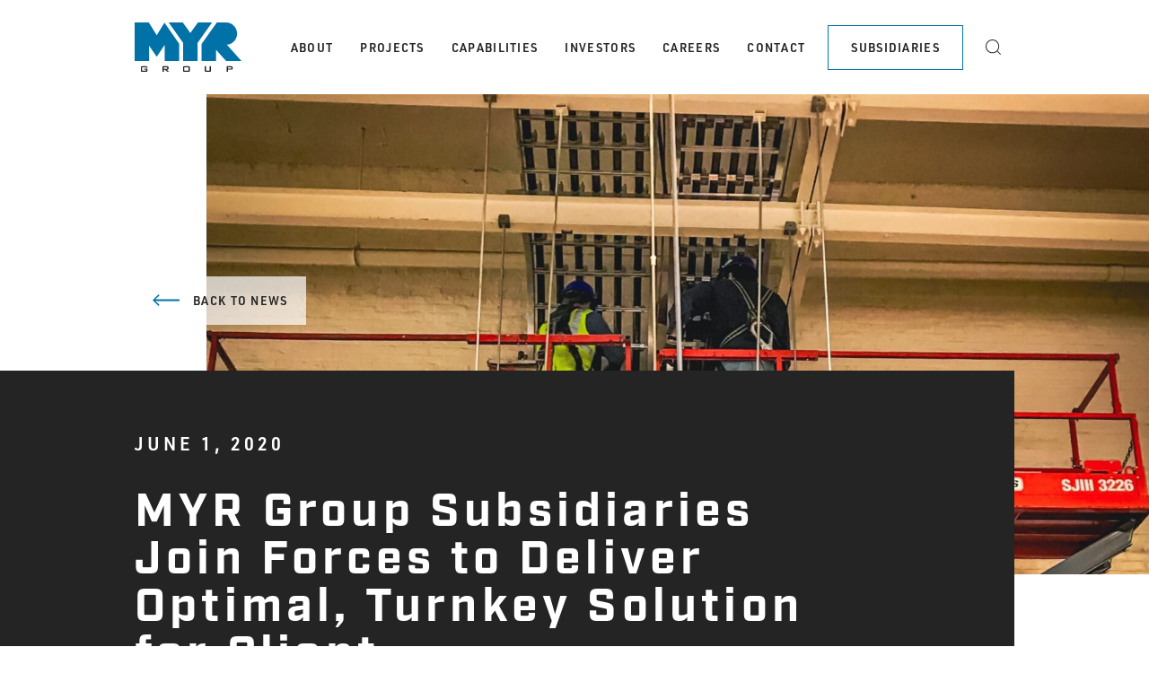

--- FILE ---
content_type: text/html; charset=UTF-8
request_url: https://myrgroup.com/news/myr-group-subsidiaries-join-forces-to-deliver-optimal-turnkey-solution-for-client/
body_size: 46575
content:

<!DOCTYPE html>
<html class="nojs" lang="en_US">
<head>

<script>document.documentElement.className = "js"; </script>

<meta charset="utf-8">
<meta http-equiv="x-ua-compatible" content="ie=edge">
<meta name="viewport" content="width=device-width, initial-scale=1.0">
<meta name="theme-color" content="#1F3050">

<meta name='robots' content='index, follow, max-image-preview:large, max-snippet:-1, max-video-preview:-1' />
	<style>img:is([sizes="auto" i], [sizes^="auto," i]) { contain-intrinsic-size: 3000px 1500px }</style>
	
	<!-- This site is optimized with the Yoast SEO plugin v26.7 - https://yoast.com/wordpress/plugins/seo/ -->
	<title>MYR Group Subsidiaries Join Forces to Deliver Optimal, Turnkey Solution for Client / MYR Group</title>
	<link rel="canonical" href="https://myrgroup.com/news/myr-group-subsidiaries-join-forces-to-deliver-optimal-turnkey-solution-for-client/" />
	<meta property="og:locale" content="en_US" />
	<meta property="og:type" content="article" />
	<meta property="og:title" content="MYR Group Subsidiaries Join Forces to Deliver Optimal, Turnkey Solution for Client / MYR Group" />
	<meta property="og:description" content="E.S. BOULOS AND HARLAN ELECTRIC COMPLETE ANOTHER SUCCESSFUL COLLABORATION IN THE NORTHEAST: FIRSTLIGHT POWER’S CABOT STATION ELECTRIC GENERATING PLANT Two MYR Group, Inc. (MYR Group) subsidiaries, E.S. Boulos Company (E.S. Boulos) and Harlan Electric Company (Harlan Electric), combined their forces to complete upgrades to the Cabot Station Electric Generating Plant in Montague, Mass. The project [&hellip;]" />
	<meta property="og:url" content="https://myrgroup.com/news/myr-group-subsidiaries-join-forces-to-deliver-optimal-turnkey-solution-for-client/" />
	<meta property="og:site_name" content="MYR Group" />
	<meta property="article:publisher" content="http://facebook.com/myrgroupinc" />
	<meta property="article:published_time" content="2020-06-01T19:00:49+00:00" />
	<meta property="article:modified_time" content="2024-10-11T22:24:10+00:00" />
	<meta property="og:image" content="https://myrgroup.com/wp-content/uploads/2020/06/MYR-Group-Subsidiaries-E.S.-Boulos-and-Harlan-Electric-Combine-Forces-to-Deliver-Optimal-Turnkey-Solution-for-Client-2-2CROP.jpg" />
	<meta property="og:image:width" content="1898" />
	<meta property="og:image:height" content="1447" />
	<meta property="og:image:type" content="image/jpeg" />
	<meta name="author" content="MYR Group" />
	<meta name="twitter:card" content="summary_large_image" />
	<meta name="twitter:creator" content="@myrgroupinc" />
	<meta name="twitter:site" content="@myrgroupinc" />
	<meta name="twitter:label1" content="Written by" />
	<meta name="twitter:data1" content="MYR Group" />
	<meta name="twitter:label2" content="Est. reading time" />
	<meta name="twitter:data2" content="3 minutes" />
	<script type="application/ld+json" class="yoast-schema-graph">{"@context":"https://schema.org","@graph":[{"@type":"Article","@id":"https://myrgroup.com/news/myr-group-subsidiaries-join-forces-to-deliver-optimal-turnkey-solution-for-client/#article","isPartOf":{"@id":"https://myrgroup.com/news/myr-group-subsidiaries-join-forces-to-deliver-optimal-turnkey-solution-for-client/"},"author":{"name":"MYR Group","@id":"https://myrgroup.com/#/schema/person/ad5f9f4f88610266a75b6aabf8eec75b"},"headline":"MYR Group Subsidiaries Join Forces to Deliver Optimal, Turnkey Solution for Client","datePublished":"2020-06-01T19:00:49+00:00","dateModified":"2024-10-11T22:24:10+00:00","mainEntityOfPage":{"@id":"https://myrgroup.com/news/myr-group-subsidiaries-join-forces-to-deliver-optimal-turnkey-solution-for-client/"},"wordCount":420,"publisher":{"@id":"https://myrgroup.com/#organization"},"image":{"@id":"https://myrgroup.com/news/myr-group-subsidiaries-join-forces-to-deliver-optimal-turnkey-solution-for-client/#primaryimage"},"thumbnailUrl":"https://myrgroup.com/wp-content/uploads/2020/06/MYR-Group-Subsidiaries-E.S.-Boulos-and-Harlan-Electric-Combine-Forces-to-Deliver-Optimal-Turnkey-Solution-for-Client-2-2CROP.jpg","articleSection":["All News Stories","Our Company","Projects"],"inLanguage":"en-US"},{"@type":"WebPage","@id":"https://myrgroup.com/news/myr-group-subsidiaries-join-forces-to-deliver-optimal-turnkey-solution-for-client/","url":"https://myrgroup.com/news/myr-group-subsidiaries-join-forces-to-deliver-optimal-turnkey-solution-for-client/","name":"MYR Group Subsidiaries Join Forces to Deliver Optimal, Turnkey Solution for Client / MYR Group","isPartOf":{"@id":"https://myrgroup.com/#website"},"primaryImageOfPage":{"@id":"https://myrgroup.com/news/myr-group-subsidiaries-join-forces-to-deliver-optimal-turnkey-solution-for-client/#primaryimage"},"image":{"@id":"https://myrgroup.com/news/myr-group-subsidiaries-join-forces-to-deliver-optimal-turnkey-solution-for-client/#primaryimage"},"thumbnailUrl":"https://myrgroup.com/wp-content/uploads/2020/06/MYR-Group-Subsidiaries-E.S.-Boulos-and-Harlan-Electric-Combine-Forces-to-Deliver-Optimal-Turnkey-Solution-for-Client-2-2CROP.jpg","datePublished":"2020-06-01T19:00:49+00:00","dateModified":"2024-10-11T22:24:10+00:00","breadcrumb":{"@id":"https://myrgroup.com/news/myr-group-subsidiaries-join-forces-to-deliver-optimal-turnkey-solution-for-client/#breadcrumb"},"inLanguage":"en-US","potentialAction":[{"@type":"ReadAction","target":["https://myrgroup.com/news/myr-group-subsidiaries-join-forces-to-deliver-optimal-turnkey-solution-for-client/"]}]},{"@type":"ImageObject","inLanguage":"en-US","@id":"https://myrgroup.com/news/myr-group-subsidiaries-join-forces-to-deliver-optimal-turnkey-solution-for-client/#primaryimage","url":"https://myrgroup.com/wp-content/uploads/2020/06/MYR-Group-Subsidiaries-E.S.-Boulos-and-Harlan-Electric-Combine-Forces-to-Deliver-Optimal-Turnkey-Solution-for-Client-2-2CROP.jpg","contentUrl":"https://myrgroup.com/wp-content/uploads/2020/06/MYR-Group-Subsidiaries-E.S.-Boulos-and-Harlan-Electric-Combine-Forces-to-Deliver-Optimal-Turnkey-Solution-for-Client-2-2CROP.jpg","width":1898,"height":1447,"caption":"Two workers using skyjacks to reach ceiling pipes"},{"@type":"BreadcrumbList","@id":"https://myrgroup.com/news/myr-group-subsidiaries-join-forces-to-deliver-optimal-turnkey-solution-for-client/#breadcrumb","itemListElement":[{"@type":"ListItem","position":1,"name":"Home","item":"https://myrgroup.com/"},{"@type":"ListItem","position":2,"name":"MYR Group Subsidiaries Join Forces to Deliver Optimal, Turnkey Solution for Client"}]},{"@type":"WebSite","@id":"https://myrgroup.com/#website","url":"https://myrgroup.com/","name":"MYR Group","description":"","publisher":{"@id":"https://myrgroup.com/#organization"},"potentialAction":[{"@type":"SearchAction","target":{"@type":"EntryPoint","urlTemplate":"https://myrgroup.com/?s={search_term_string}"},"query-input":{"@type":"PropertyValueSpecification","valueRequired":true,"valueName":"search_term_string"}}],"inLanguage":"en-US"},{"@type":"Organization","@id":"https://myrgroup.com/#organization","name":"MYR Group Inc.","url":"https://myrgroup.com/","logo":{"@type":"ImageObject","inLanguage":"en-US","@id":"https://myrgroup.com/#/schema/logo/image/","url":"https://sturgeonelectric.com/wp-content/uploads/2022/01/Sturgeon-782x782-01.jpg","contentUrl":"https://sturgeonelectric.com/wp-content/uploads/2022/01/Sturgeon-782x782-01.jpg","width":782,"height":782,"caption":"MYR Group Inc."},"image":{"@id":"https://myrgroup.com/#/schema/logo/image/"},"sameAs":["http://facebook.com/myrgroupinc","https://x.com/myrgroupinc","https://instagram.com/myrgroupinc","http://www.linkedin.com/company/myr-group","http://www.youtube.com/myrgroupvideo","https://en.wikipedia.org/wiki/MYR_Group_Inc."]},{"@type":"Person","@id":"https://myrgroup.com/#/schema/person/ad5f9f4f88610266a75b6aabf8eec75b","name":"MYR Group"}]}</script>
	<!-- / Yoast SEO plugin. -->


<link rel='dns-prefetch' href='//use.typekit.net' />
<link rel='stylesheet' id='formidable-css' href='https://myrgroup.com/wp-content/plugins/formidable/css/formidableforms1.css?ver=1141553' type='text/css' media='all' />
<link rel='stylesheet' id='wp-block-library-css' href='https://myrgroup.com/wp-includes/css/dist/block-library/style.min.css?ver=6.8.3' type='text/css' media='all' />
<style id='classic-theme-styles-inline-css' type='text/css'>
/*! This file is auto-generated */
.wp-block-button__link{color:#fff;background-color:#32373c;border-radius:9999px;box-shadow:none;text-decoration:none;padding:calc(.667em + 2px) calc(1.333em + 2px);font-size:1.125em}.wp-block-file__button{background:#32373c;color:#fff;text-decoration:none}
</style>
<style id='global-styles-inline-css' type='text/css'>
:root{--wp--preset--aspect-ratio--square: 1;--wp--preset--aspect-ratio--4-3: 4/3;--wp--preset--aspect-ratio--3-4: 3/4;--wp--preset--aspect-ratio--3-2: 3/2;--wp--preset--aspect-ratio--2-3: 2/3;--wp--preset--aspect-ratio--16-9: 16/9;--wp--preset--aspect-ratio--9-16: 9/16;--wp--preset--color--black: #242424;--wp--preset--color--cyan-bluish-gray: #abb8c3;--wp--preset--color--white: #ffffff;--wp--preset--color--pale-pink: #f78da7;--wp--preset--color--vivid-red: #cf2e2e;--wp--preset--color--luminous-vivid-orange: #ff6900;--wp--preset--color--luminous-vivid-amber: #fcb900;--wp--preset--color--light-green-cyan: #7bdcb5;--wp--preset--color--vivid-green-cyan: #00d084;--wp--preset--color--pale-cyan-blue: #8ed1fc;--wp--preset--color--vivid-cyan-blue: #0693e3;--wp--preset--color--vivid-purple: #9b51e0;--wp--preset--color--myrgroup-blue: #0072A8;--wp--preset--color--myrgroup-gray-dark: #2d2d2d;--wp--preset--color--myrgroup-gray-medium: #666666;--wp--preset--color--myrgroup-gray-light: #b6b6b6;--wp--preset--color--myrgroup-gray-very-light: #f0f0f0;--wp--preset--gradient--vivid-cyan-blue-to-vivid-purple: linear-gradient(135deg,rgba(6,147,227,1) 0%,rgb(155,81,224) 100%);--wp--preset--gradient--light-green-cyan-to-vivid-green-cyan: linear-gradient(135deg,rgb(122,220,180) 0%,rgb(0,208,130) 100%);--wp--preset--gradient--luminous-vivid-amber-to-luminous-vivid-orange: linear-gradient(135deg,rgba(252,185,0,1) 0%,rgba(255,105,0,1) 100%);--wp--preset--gradient--luminous-vivid-orange-to-vivid-red: linear-gradient(135deg,rgba(255,105,0,1) 0%,rgb(207,46,46) 100%);--wp--preset--gradient--very-light-gray-to-cyan-bluish-gray: linear-gradient(135deg,rgb(238,238,238) 0%,rgb(169,184,195) 100%);--wp--preset--gradient--cool-to-warm-spectrum: linear-gradient(135deg,rgb(74,234,220) 0%,rgb(151,120,209) 20%,rgb(207,42,186) 40%,rgb(238,44,130) 60%,rgb(251,105,98) 80%,rgb(254,248,76) 100%);--wp--preset--gradient--blush-light-purple: linear-gradient(135deg,rgb(255,206,236) 0%,rgb(152,150,240) 100%);--wp--preset--gradient--blush-bordeaux: linear-gradient(135deg,rgb(254,205,165) 0%,rgb(254,45,45) 50%,rgb(107,0,62) 100%);--wp--preset--gradient--luminous-dusk: linear-gradient(135deg,rgb(255,203,112) 0%,rgb(199,81,192) 50%,rgb(65,88,208) 100%);--wp--preset--gradient--pale-ocean: linear-gradient(135deg,rgb(255,245,203) 0%,rgb(182,227,212) 50%,rgb(51,167,181) 100%);--wp--preset--gradient--electric-grass: linear-gradient(135deg,rgb(202,248,128) 0%,rgb(113,206,126) 100%);--wp--preset--gradient--midnight: linear-gradient(135deg,rgb(2,3,129) 0%,rgb(40,116,252) 100%);--wp--preset--font-size--small: 13px;--wp--preset--font-size--medium: 20px;--wp--preset--font-size--large: 36px;--wp--preset--font-size--x-large: 42px;--wp--preset--font-size--lead: 28px;--wp--preset--spacing--20: 0.44rem;--wp--preset--spacing--30: 0.67rem;--wp--preset--spacing--40: 1rem;--wp--preset--spacing--50: 1.5rem;--wp--preset--spacing--60: 2.25rem;--wp--preset--spacing--70: 3.38rem;--wp--preset--spacing--80: 5.06rem;--wp--preset--shadow--natural: 6px 6px 9px rgba(0, 0, 0, 0.2);--wp--preset--shadow--deep: 12px 12px 50px rgba(0, 0, 0, 0.4);--wp--preset--shadow--sharp: 6px 6px 0px rgba(0, 0, 0, 0.2);--wp--preset--shadow--outlined: 6px 6px 0px -3px rgba(255, 255, 255, 1), 6px 6px rgba(0, 0, 0, 1);--wp--preset--shadow--crisp: 6px 6px 0px rgba(0, 0, 0, 1);}:where(.is-layout-flex){gap: 0.5em;}:where(.is-layout-grid){gap: 0.5em;}body .is-layout-flex{display: flex;}.is-layout-flex{flex-wrap: wrap;align-items: center;}.is-layout-flex > :is(*, div){margin: 0;}body .is-layout-grid{display: grid;}.is-layout-grid > :is(*, div){margin: 0;}:where(.wp-block-columns.is-layout-flex){gap: 2em;}:where(.wp-block-columns.is-layout-grid){gap: 2em;}:where(.wp-block-post-template.is-layout-flex){gap: 1.25em;}:where(.wp-block-post-template.is-layout-grid){gap: 1.25em;}.has-black-color{color: var(--wp--preset--color--black) !important;}.has-cyan-bluish-gray-color{color: var(--wp--preset--color--cyan-bluish-gray) !important;}.has-white-color{color: var(--wp--preset--color--white) !important;}.has-pale-pink-color{color: var(--wp--preset--color--pale-pink) !important;}.has-vivid-red-color{color: var(--wp--preset--color--vivid-red) !important;}.has-luminous-vivid-orange-color{color: var(--wp--preset--color--luminous-vivid-orange) !important;}.has-luminous-vivid-amber-color{color: var(--wp--preset--color--luminous-vivid-amber) !important;}.has-light-green-cyan-color{color: var(--wp--preset--color--light-green-cyan) !important;}.has-vivid-green-cyan-color{color: var(--wp--preset--color--vivid-green-cyan) !important;}.has-pale-cyan-blue-color{color: var(--wp--preset--color--pale-cyan-blue) !important;}.has-vivid-cyan-blue-color{color: var(--wp--preset--color--vivid-cyan-blue) !important;}.has-vivid-purple-color{color: var(--wp--preset--color--vivid-purple) !important;}.has-black-background-color{background-color: var(--wp--preset--color--black) !important;}.has-cyan-bluish-gray-background-color{background-color: var(--wp--preset--color--cyan-bluish-gray) !important;}.has-white-background-color{background-color: var(--wp--preset--color--white) !important;}.has-pale-pink-background-color{background-color: var(--wp--preset--color--pale-pink) !important;}.has-vivid-red-background-color{background-color: var(--wp--preset--color--vivid-red) !important;}.has-luminous-vivid-orange-background-color{background-color: var(--wp--preset--color--luminous-vivid-orange) !important;}.has-luminous-vivid-amber-background-color{background-color: var(--wp--preset--color--luminous-vivid-amber) !important;}.has-light-green-cyan-background-color{background-color: var(--wp--preset--color--light-green-cyan) !important;}.has-vivid-green-cyan-background-color{background-color: var(--wp--preset--color--vivid-green-cyan) !important;}.has-pale-cyan-blue-background-color{background-color: var(--wp--preset--color--pale-cyan-blue) !important;}.has-vivid-cyan-blue-background-color{background-color: var(--wp--preset--color--vivid-cyan-blue) !important;}.has-vivid-purple-background-color{background-color: var(--wp--preset--color--vivid-purple) !important;}.has-black-border-color{border-color: var(--wp--preset--color--black) !important;}.has-cyan-bluish-gray-border-color{border-color: var(--wp--preset--color--cyan-bluish-gray) !important;}.has-white-border-color{border-color: var(--wp--preset--color--white) !important;}.has-pale-pink-border-color{border-color: var(--wp--preset--color--pale-pink) !important;}.has-vivid-red-border-color{border-color: var(--wp--preset--color--vivid-red) !important;}.has-luminous-vivid-orange-border-color{border-color: var(--wp--preset--color--luminous-vivid-orange) !important;}.has-luminous-vivid-amber-border-color{border-color: var(--wp--preset--color--luminous-vivid-amber) !important;}.has-light-green-cyan-border-color{border-color: var(--wp--preset--color--light-green-cyan) !important;}.has-vivid-green-cyan-border-color{border-color: var(--wp--preset--color--vivid-green-cyan) !important;}.has-pale-cyan-blue-border-color{border-color: var(--wp--preset--color--pale-cyan-blue) !important;}.has-vivid-cyan-blue-border-color{border-color: var(--wp--preset--color--vivid-cyan-blue) !important;}.has-vivid-purple-border-color{border-color: var(--wp--preset--color--vivid-purple) !important;}.has-vivid-cyan-blue-to-vivid-purple-gradient-background{background: var(--wp--preset--gradient--vivid-cyan-blue-to-vivid-purple) !important;}.has-light-green-cyan-to-vivid-green-cyan-gradient-background{background: var(--wp--preset--gradient--light-green-cyan-to-vivid-green-cyan) !important;}.has-luminous-vivid-amber-to-luminous-vivid-orange-gradient-background{background: var(--wp--preset--gradient--luminous-vivid-amber-to-luminous-vivid-orange) !important;}.has-luminous-vivid-orange-to-vivid-red-gradient-background{background: var(--wp--preset--gradient--luminous-vivid-orange-to-vivid-red) !important;}.has-very-light-gray-to-cyan-bluish-gray-gradient-background{background: var(--wp--preset--gradient--very-light-gray-to-cyan-bluish-gray) !important;}.has-cool-to-warm-spectrum-gradient-background{background: var(--wp--preset--gradient--cool-to-warm-spectrum) !important;}.has-blush-light-purple-gradient-background{background: var(--wp--preset--gradient--blush-light-purple) !important;}.has-blush-bordeaux-gradient-background{background: var(--wp--preset--gradient--blush-bordeaux) !important;}.has-luminous-dusk-gradient-background{background: var(--wp--preset--gradient--luminous-dusk) !important;}.has-pale-ocean-gradient-background{background: var(--wp--preset--gradient--pale-ocean) !important;}.has-electric-grass-gradient-background{background: var(--wp--preset--gradient--electric-grass) !important;}.has-midnight-gradient-background{background: var(--wp--preset--gradient--midnight) !important;}.has-small-font-size{font-size: var(--wp--preset--font-size--small) !important;}.has-medium-font-size{font-size: var(--wp--preset--font-size--medium) !important;}.has-large-font-size{font-size: var(--wp--preset--font-size--large) !important;}.has-x-large-font-size{font-size: var(--wp--preset--font-size--x-large) !important;}
:where(.wp-block-post-template.is-layout-flex){gap: 1.25em;}:where(.wp-block-post-template.is-layout-grid){gap: 1.25em;}
:where(.wp-block-columns.is-layout-flex){gap: 2em;}:where(.wp-block-columns.is-layout-grid){gap: 2em;}
:root :where(.wp-block-pullquote){font-size: 1.5em;line-height: 1.6;}
</style>
<link rel='stylesheet' id='myrgroup-fonts-css' href='https://use.typekit.net/wpo1zvl.css' type='text/css' media='all' />
<link rel='stylesheet' id='myrgroup-css' href='https://myrgroup.com/wp-content/themes/studiothink/assets/css/myrgroup.css?ver=3.09.08' type='text/css' media='all' />
<style id='myrgroup-inline-css' type='text/css'>
:root { --myr-primary-color: #0072A8; }
</style>
<script type="text/javascript" src="https://myrgroup.com/wp-includes/js/jquery/jquery.min.js?ver=3.7.1" id="jquery-core-js"></script>
<script type="text/javascript" src="https://myrgroup.com/wp-includes/js/jquery/jquery-migrate.min.js?ver=3.4.1" id="jquery-migrate-js"></script>
<link rel="https://api.w.org/" href="https://myrgroup.com/wp-json/" /><link rel="alternate" title="JSON" type="application/json" href="https://myrgroup.com/wp-json/wp/v2/posts/1472" /><link rel="EditURI" type="application/rsd+xml" title="RSD" href="https://myrgroup.com/xmlrpc.php?rsd" />
<meta name="generator" content="WordPress 6.8.3" />
<link rel='shortlink' href='https://myrgroup.com/?p=1472' />
<link rel="alternate" title="oEmbed (JSON)" type="application/json+oembed" href="https://myrgroup.com/wp-json/oembed/1.0/embed?url=https%3A%2F%2Fmyrgroup.com%2Fnews%2Fmyr-group-subsidiaries-join-forces-to-deliver-optimal-turnkey-solution-for-client%2F" />
<link rel="alternate" title="oEmbed (XML)" type="text/xml+oembed" href="https://myrgroup.com/wp-json/oembed/1.0/embed?url=https%3A%2F%2Fmyrgroup.com%2Fnews%2Fmyr-group-subsidiaries-join-forces-to-deliver-optimal-turnkey-solution-for-client%2F&#038;format=xml" />
<script>document.documentElement.className += " js";</script>
<style>.wp-block-column.contact-form-wrapper.has-background .frm_forms.with_frm_style.frm_style_formidable-style {--label-color: #fff;}</style>
<!-- Google Tag Manager -->
<script>(function(w,d,s,l,i){w[l]=w[l]||[];w[l].push({'gtm.start':
new Date().getTime(),event:'gtm.js'});var f=d.getElementsByTagName(s)[0],
j=d.createElement(s),dl=l!='dataLayer'?'&l='+l:'';j.async=true;j.src=
'https://www.googletagmanager.com/gtm.js?id='+i+dl;f.parentNode.insertBefore(j,f);
})(window,document,'script','dataLayer','GTM-WGPMBRB');</script>
<!-- End Google Tag Manager -->
<meta name="ahrefs-site-verification" content="3f69c9c9bdf8b5e74c4c176fddf990982f598204494b4b05ec0f454b5eefc8f5">
<meta name="google-site-verification" content="dhnNltLCsuJN8UCT9W2m_nbnN89QcZIZ7D8kWQCo6kU" />

<!-- Start cookieyes banner --> <script id="cookieyes" type="text/javascript" src="https://cdn-cookieyes.com/client_data/01b91eddb3879c2ac6469d55/script.js"></script> <!-- End cookieyes banner -->
<link rel="icon" href="https://myrgroup.com/wp-content/uploads/2021/06/cropped-myr-favicon-32x32.png" sizes="32x32" />
<link rel="icon" href="https://myrgroup.com/wp-content/uploads/2021/06/cropped-myr-favicon-192x192.png" sizes="192x192" />
<link rel="apple-touch-icon" href="https://myrgroup.com/wp-content/uploads/2021/06/cropped-myr-favicon-180x180.png" />
<meta name="msapplication-TileImage" content="https://myrgroup.com/wp-content/uploads/2021/06/cropped-myr-favicon-270x270.png" />
		<style type="text/css" id="wp-custom-css">
			.wp-block-embed.wp-has-aspect-ratio iframe {
	max-width: 100%;
	height: auto;
}

.wp-block-embed.wp-embed-aspect-21-9 iframe {
	aspect-ratio: calc(21/9);
}

.wp-block-embed.wp-embed-aspect-18-9 iframe {
	aspect-ratio: 2;
}

.wp-block-embed.wp-embed-aspect-16-9 iframe {
	aspect-ratio: calc(16/9);
}

.wp-block-embed.wp-embed-aspect-4-3 iframe {
	aspect-ratio: 1.5;
}

.wp-block-embed.wp-embed-aspect-1-1 iframe {
	aspect-ratio: 1;
}

.wp-block-embed.wp-embed-aspect-9-16 iframe {
	aspect-ratio: calc(9/16);
}

.wp-block-embed.wp-embed-aspect-1-2 iframe {
	aspect-ratio: 0.5;
}
		</style>
		
</head>

<body class="wp-singular post-template-default single single-post postid-1472 single-format-standard wp-theme-studiothink" id="body">

<header id="site-header">

  <div class="wp-block-group">
    <div class="wp-block-group__inner-container">

      <a class="header__branding" href="https://myrgroup.com">
        <svg xmlns="http://www.w3.org/2000/svg" overflow="visible" width="118.96" height="55" viewBox="0 0 118.96 55"><defs/><path fill="#0072a8" d="M33.2.14L24.59 14.23 15.72 0 0 0 0 43.09 16.12 43.09 16.12 25.88 24.59 38.29 33.47 25.05 33.47 43.09 49.59 43.09 49.59 23.85zM102.65 24.74c6.4-.49 11.44-5.83 11.44-12.35 0-6.85-5.55-12.39-12.39-12.39h-10.1L74.52 23.98v19.1h16.12V30.41l11.25 12.68h17.07L102.65 24.74z"/><path fill="#0072a8" d="M62.03 11.66L53.56 0 37.85 0 53.97 22.76 53.97 43.09 70.1 43.09 70.1 22.76 86.22 0 70.5 0z"/><path d="M8.35 49.95v3.9h4.47v-1.37h-2.34v-1.05h3.73v2.12c0 1.16-.37 1.45-1.53 1.45H8.45c-1.16 0-1.53-.3-1.53-1.45V50.3c0-1.16.37-1.45 1.53-1.45h4.24c1.12 0 1.53.29 1.53 1.4v.14l-1.4.25v-.69H8.35zM32.49 49.91v1.72h3.22c.44 0 .64-.08.64-.49V50.4c0-.41-.2-.49-.64-.49H32.49zM31.08 48.85h5.27c.94 0 1.38.33 1.38 1.19v1.44c0 .86-.44 1.19-1.38 1.19h-.81L38.38 55h-2.05l-2.48-2.32h-1.36V55h-1.41V48.85zM60.02 49.95H55.3v3.9h4.72V49.95zM55.39 48.85h4.53c1.16 0 1.53.3 1.53 1.45v3.24c0 1.16-.37 1.45-1.53 1.45h-4.53c-1.16 0-1.53-.3-1.53-1.45V50.3C53.87 49.15 54.24 48.85 55.39 48.85M79.5 53.84h4.08v-4.99H85v4.7C85 54.7 84.64 55 83.48 55h-3.89c-1.16 0-1.53-.3-1.53-1.45v-4.7h1.43V53.84zM103.87 49.91v1.63h3.22c.44 0 .64-.08.64-.49V50.4c0-.41-.2-.49-.64-.49H103.87zM102.46 48.85h5.27c.94 0 1.38.33 1.38 1.19v1.37c0 .86-.44 1.19-1.38 1.19h-3.86V55h-1.41V48.85z"/></svg>      </a>
      <nav id="main-nav" class="nav nav__main" aria-label="Main Navigation">
        <ul id="menu-main-menu" class="menu"><li id="menu-item-368" class="menu-item menu-item-type-post_type menu-item-object-page menu-item-has-children menu-item-368"><a href="https://myrgroup.com/about/">About</a>
<ul class="sub-menu">
	<li id="menu-item-507" class="menu-item menu-item-type-post_type menu-item-object-page menu-item-507"><a href="https://myrgroup.com/about/">Why MYR Group</a></li>
	<li id="menu-item-369" class="menu-item menu-item-type-post_type menu-item-object-page menu-item-369"><a href="https://myrgroup.com/safety/">Safety</a></li>
	<li id="menu-item-1889" class="menu-item menu-item-type-post_type menu-item-object-page menu-item-1889"><a href="https://myrgroup.com/sustainability/">Sustainability</a></li>
	<li id="menu-item-370" class="menu-item menu-item-type-post_type menu-item-object-page menu-item-370"><a href="https://myrgroup.com/leadership/">Leadership</a></li>
	<li id="menu-item-367" class="menu-item menu-item-type-post_type menu-item-object-page current_page_parent menu-item-367"><a href="https://myrgroup.com/news/">News &#038; Insights</a></li>
	<li id="menu-item-2726" class="menu-item menu-item-type-post_type menu-item-object-page menu-item-2726"><a href="https://myrgroup.com/about/history/">History</a></li>
	<li id="menu-item-8549" class="menu-item menu-item-type-post_type menu-item-object-page menu-item-8549"><a href="https://myrgroup.com/community-engagement/">Community</a></li>
</ul>
</li>
<li id="menu-item-371" class="menu-item menu-item-type-post_type menu-item-object-page menu-item-371"><a href="https://myrgroup.com/projects/">Projects</a></li>
<li id="menu-item-372" class="menu-item menu-item-type-post_type menu-item-object-page menu-item-372"><a href="https://myrgroup.com/capabilities/">Capabilities</a></li>
<li id="menu-item-67" class="menu-item menu-item-type-custom menu-item-object-custom menu-item-67"><a target="_blank" href="https://investor.myrgroup.com">Investors</a></li>
<li id="menu-item-68" class="menu-item menu-item-type-custom menu-item-object-custom menu-item-68"><a href="https://myrgroup.com/myr-group-electrical-construction-careers/">Careers</a></li>
<li id="menu-item-373" class="menu-item menu-item-type-post_type menu-item-object-page menu-item-has-children menu-item-373"><a href="https://myrgroup.com/contact/">Contact</a>
<ul class="sub-menu">
	<li id="menu-item-374" class="menu-item menu-item-type-post_type menu-item-object-page menu-item-374"><a href="https://myrgroup.com/contact/">Get in touch</a></li>
	<li id="menu-item-1419" class="menu-item menu-item-type-post_type menu-item-object-page menu-item-1419"><a href="https://myrgroup.com/contact/vendors/">Vendor Program</a></li>
</ul>
</li>
<li id="menu-item-698" class="has-border menu-item menu-item-type-post_type menu-item-object-page menu-item-698"><a href="https://myrgroup.com/subsidiaries/">Subsidiaries</a></li>
<li id="menu-item-71" class="menu-item menu-item-type-custom menu-item-object-custom menu-item-71"><a href="/?s" data-toggle-id="search-drawer"><svg xmlns="http://www.w3.org/2000/svg" overflow="visible" width="17.07" height="16.85" viewBox="0 0 17.07 16.85"><defs/><path fill="currentColor" d="M17.07,16.15l-3.65-3.63c1.12-1.33,1.8-3.04,1.8-4.9c0-4.2-3.41-7.61-7.61-7.61S0,3.41,0,7.61	s3.41,7.61,7.61,7.61c1.97,0,3.76-0.76,5.12-1.99l3.64,3.62L17.07,16.15z M7.61,14.22C3.97,14.22,1,11.26,1,7.61	C1,3.97,3.97,1,7.61,1c3.65,0,6.61,2.97,6.61,6.61C14.22,11.26,11.26,14.22,7.61,14.22z"/></svg></a></li>
</ul>      </nav>
      <div id="search-drawer">
        <form action="/">
          <input type="search" name="s" placeholder="Enter your search"><button type="submit" class="wp-block-button__link"><svg xmlns="http://www.w3.org/2000/svg" overflow="visible" width="17.07" height="16.85" viewBox="0 0 17.07 16.85"><defs/><path fill="currentColor" d="M17.07,16.15l-3.65-3.63c1.12-1.33,1.8-3.04,1.8-4.9c0-4.2-3.41-7.61-7.61-7.61S0,3.41,0,7.61	s3.41,7.61,7.61,7.61c1.97,0,3.76-0.76,5.12-1.99l3.64,3.62L17.07,16.15z M7.61,14.22C3.97,14.22,1,11.26,1,7.61	C1,3.97,3.97,1,7.61,1c3.65,0,6.61,2.97,6.61,6.61C14.22,11.26,11.26,14.22,7.61,14.22z"/></svg></button>
        </form>
        <button data-toggle-id="search-drawer"><b></b></button>
      </div>

    </div>
  </div>

</header>

<button data-toggle-id="main-nav" id="hamburger"><b></b></button>

<main id="site-main" class="site-main">



<div class="wp-block-cover has-background-dim-30 has-background-dim is-style-hero-blog-post">
    <img width="1600" height="1220" src="https://myrgroup.com/wp-content/uploads/2020/06/MYR-Group-Subsidiaries-E.S.-Boulos-and-Harlan-Electric-Combine-Forces-to-Deliver-Optimal-Turnkey-Solution-for-Client-2-2CROP-1600x1220.jpg" class="wp-block-cover__image-background wp-post-image" alt="Two workers using skyjacks to reach ceiling pipes" decoding="async" fetchpriority="high" srcset="https://myrgroup.com/wp-content/uploads/2020/06/MYR-Group-Subsidiaries-E.S.-Boulos-and-Harlan-Electric-Combine-Forces-to-Deliver-Optimal-Turnkey-Solution-for-Client-2-2CROP-1600x1220.jpg 1600w, https://myrgroup.com/wp-content/uploads/2020/06/MYR-Group-Subsidiaries-E.S.-Boulos-and-Harlan-Electric-Combine-Forces-to-Deliver-Optimal-Turnkey-Solution-for-Client-2-2CROP-1024x781.jpg 1024w, https://myrgroup.com/wp-content/uploads/2020/06/MYR-Group-Subsidiaries-E.S.-Boulos-and-Harlan-Electric-Combine-Forces-to-Deliver-Optimal-Turnkey-Solution-for-Client-2-2CROP-768x586.jpg 768w, https://myrgroup.com/wp-content/uploads/2020/06/MYR-Group-Subsidiaries-E.S.-Boulos-and-Harlan-Electric-Combine-Forces-to-Deliver-Optimal-Turnkey-Solution-for-Client-2-2CROP-1536x1171.jpg 1536w, https://myrgroup.com/wp-content/uploads/2020/06/MYR-Group-Subsidiaries-E.S.-Boulos-and-Harlan-Electric-Combine-Forces-to-Deliver-Optimal-Turnkey-Solution-for-Client-2-2CROP.jpg 1898w" sizes="(max-width: 1600px) 100vw, 1600px" />    <div class="wp-block-cover__inner-container">
    <a href="https://myrgroup.com/news/" class="back-to-news"><svg xmlns="http://www.w3.org/2000/svg" width="30" height="12.27" viewBox="0 0 30 12.27"><defs/><path fill="currentColor" d="M30 5.13L3.28 5.13 7.62 1.1 6.6 0 0 6.13 6.6 12.27 7.62 11.17 3.28 7.13 30 7.13 30 5.13z"/></svg> Back to News</a>
    <h1>
      <sup>June 1, 2020</sup>
      MYR Group Subsidiaries Join Forces to Deliver Optimal, Turnkey Solution for Client    </h1>
  </div>
</div>

<div class="wp-block-group is-style-block-section">
  <div class="wp-block-group__inner-container">

    <div class="wp-block-myrgroup-post">

      <div class="post-spacer">

      </div>

      <div class="post-wrapper">

        
<h3 class="wp-block-heading"><span class="has-inline-color has-myrgroup-blue-color"><strong>E.S. BOULOS AND HARLAN ELECTRIC COMPLETE ANOTHER SUCCESSFUL COLLABORATION IN THE NORTHEAST: FIRSTLIGHT POWER’S CABOT STATION ELECTRIC GENERATING PLANT</strong></span></h3>



<p>Two MYR Group, Inc. (MYR Group) subsidiaries, E.S. Boulos Company (E.S. Boulos) and Harlan Electric Company (Harlan Electric), combined their forces to complete upgrades to the Cabot Station Electric Generating Plant in Montague, Mass. <strong></strong></p>



<p>The project is another cooperative, successful effort between these two MYR Group subsidiaries that operate in the northeast. Crews from E.S. Boulos concentrated on the interior substation work, while Harlan Electric line workers focused on the transmission lines leading to and from the station.</p>



<p>The scope of work encompassed installing several new cable trays, re-running cables to provide proper spacing, upgrading aluminum bus and taps, reinforcing the existing lattice towers, and replacing the original conductor with a bundled 2,500 aluminum alloy conductor, some of the heaviest material the Harlan Electric crew had ever handled.</p>



<p>The upgrades, engineered by TRC, were designed to increase the overall generating capacity of the power plant.</p>



<p>E.S. Boulos’ Utility Division Director Adam Mancini cited as advantageous the solid working relationship that exists between the two electrical contractors, which started when E.S. Boulos was acquired by MYR Group in 2015.</p>



<p>“We respect each other’s skills and territory,” Mancini said. “Our goal is to ensure we deliver the most qualified team to our client, and if Harlan Electric or another MYR Group subsidiary has more experience performing a particular task, we’re not shy about bringing them in.</p>



<p>“It’s a fairly seamless process for our clients since we share the same equipment, training, safety culture, and construction management systems across subsidiaries.”</p>



<p>E.S. Boulos Project Manager John Carrier said the second and final outage was completed on time a week before Christmas.</p>



<p>Located along the Connecticut River, the 62-megawatt plant is owned by FirstLight Power and has generated electricity since 1916. Cabot Station provides power to communities throughout the Connecticut River Valley. At one time, it was the U.S.’s largest hydroelectric station east of Niagara Falls.</p>



<figure class="wp-block-pullquote has-myrgroup-blue-color has-text-color"><blockquote><p><strong>OUR GOAL IS TO ENSURE WE DELIVER THE MOST QUALIFIED TEAM TO OUR CLIENT, AND IF HARLAN ELECTRIC OR ANOTHER MYR GROUP SUBSIDIARY HAS MORE EXPERIENCE PERFORMING A PARTICULAR TASK, WE’RE NOT SHY ABOUT BRINGING THEM IN.</strong></p><cite><strong>ADAM MANCINI, UTILITY DIVISION DIRECTOR, E.S. BOULOS</strong></cite></blockquote></figure>


<div class="wp-block-image">
<figure class="aligncenter size-full"><img decoding="async" width="756" height="1008" src="https://myrgroup.com/wp-content/uploads/2021/10/MYR-Group-Subsidiaries-E.S.-Boulos-and-Harlan-Electric-Combine-Forces-to-Deliver-Optimal-Turnkey-Solution-for-Client-1-2.jpg" alt="" class="wp-image-1478"/></figure></div>

<div class="wp-block-image">
<figure class="aligncenter size-full"><img decoding="async" width="756" height="1008" src="https://myrgroup.com/wp-content/uploads/2021/10/MYR-Group-Subsidiaries-E.S.-Boulos-and-Harlan-Electric-Combine-Forces-to-Deliver-Optimal-Turnkey-Solution-for-Client-3-2.jpg" alt="" class="wp-image-1479"/></figure></div>

<div class="wp-block-image">
<figure class="aligncenter size-full"><img loading="lazy" decoding="async" width="756" height="1008" src="https://myrgroup.com/wp-content/uploads/2021/10/MYR-Group-Subsidiaries-E.S.-Boulos-and-Harlan-Electric-Combine-Forces-to-Deliver-Optimal-Turnkey-Solution-for-Client-4-2.jpg" alt="" class="wp-image-1480"/></figure></div>

<div class="wp-block-image">
<figure class="aligncenter size-full"><img loading="lazy" decoding="async" width="756" height="1008" src="https://myrgroup.com/wp-content/uploads/2021/10/MYR-Group-Subsidiaries-E.S.-Boulos-and-Harlan-Electric-Combine-Forces-to-Deliver-Optimal-Turnkey-Solution-for-Client-5-2.jpg" alt="" class="wp-image-1481"/></figure></div>

<div class="wp-block-image">
<figure class="aligncenter size-full"><img loading="lazy" decoding="async" width="756" height="1008" src="https://myrgroup.com/wp-content/uploads/2021/10/MYR-Group-Subsidiaries-E.S.-Boulos-and-Harlan-Electric-Combine-Forces-to-Deliver-Optimal-Turnkey-Solution-for-Client-6-2.jpg" alt="" class="wp-image-1482"/></figure></div>






<p><strong>We seek to provide the most qualified teams for our customers projects, including their substations. </strong></p>



<div class="wp-block-buttons is-content-justification-center is-layout-flex wp-container-core-buttons-is-layout-16018d1d wp-block-buttons-is-layout-flex">
<div class="wp-block-button"><a class="wp-block-button__link wp-element-button" href="https://myrgroup.com/capabilities/substation-construction/">Find out more about our substation experience</a></div>
</div>
        
      </div>

      <div class="post-spacer post-share">

        <div class="social-share-wrapper">
          <span class="heading">Share</span>
          <a href="https://www.facebook.com/sharer/sharer.php?u=https%3A%2F%2Fmyrgroup.com%2Fnews%2Fmyr-group-subsidiaries-join-forces-to-deliver-optimal-turnkey-solution-for-client%2F" target="_blank"><i class="fab fa-facebook-f"></i></a>
          <a href="https://twitter.com/intent/tweet?url=https%3A%2F%2Fmyrgroup.com%2Fnews%2Fmyr-group-subsidiaries-join-forces-to-deliver-optimal-turnkey-solution-for-client%2F&text=MYR+Group+Subsidiaries+Join+Forces+to+Deliver+Optimal%2C+Turnkey+Solution+for+Client" target="_blank"><i class="fab fa-twitter"></i></a>
          <a href="http://www.linkedin.com/shareArticle?mini=true&url=https%3A%2F%2Fmyrgroup.com%2Fnews%2Fmyr-group-subsidiaries-join-forces-to-deliver-optimal-turnkey-solution-for-client%2F&title=MYR+Group+Subsidiaries+Join+Forces+to+Deliver+Optimal%2C+Turnkey+Solution+for+Client" target="_blank"><i class="fab fa-linkedin-in"></i></a>
          <a href="mailto:?body=MYR Group Subsidiaries Join Forces to Deliver Optimal, Turnkey Solution for Client%20https://myrgroup.com/news/myr-group-subsidiaries-join-forces-to-deliver-optimal-turnkey-solution-for-client/" target="_blank"><i class="fas fa-paper-plane"></i></a>
          <a href="#!/copy-permalink">
            <i class="fas fa-link"></i>
            <span class="sr-only">Copy to clipboard</span>
          </a>
        </div>

      </div>

    </div>

  </div>
</div>

<div class="wp-block-group is-style-block-section post-navigation-wrapper">
  <div class="wp-block-group__inner-container">

    <div class="post-prev-next">
      <div class="post-prev"><a href="https://myrgroup.com/news/neca-recognizes-14-group-subsidiaries-for-safety-excellence-in-2020/" rel="prev"><svg xmlns="http://www.w3.org/2000/svg" width="30" height="12.27" viewBox="0 0 30 12.27"><defs/><path fill="currentColor" d="M30 5.13L3.28 5.13 7.62 1.1 6.6 0 0 6.13 6.6 12.27 7.62 11.17 3.28 7.13 30 7.13 30 5.13z"/></svg> Previous</a></div>
      <div class="post-next"><a href="https://myrgroup.com/news/myr-groups-subsidiary-sturgeon-electric-completes-harry-allen-to-eldorado-line/" rel="next">Next <svg xmlns="http://www.w3.org/2000/svg" width="30" height="12.27" viewBox="0 0 30 12.27"><defs/><path fill="currentColor" d="M0 7.13L26.72 7.13 22.38 11.17 23.4 12.27 30 6.13 23.4 0 22.38 1.1 26.72 5.13 0 5.13 0 7.13z"/></svg></a></div>
    </div>

  </div>
</div>


<div class="wp-block-group is-style-block-section footer-call-to-action"><div class="wp-block-group__inner-container is-layout-flow wp-block-group-is-layout-flow">
<div class="wp-block-columns has-myrgroup-blue-background-color has-background is-layout-flex wp-container-core-columns-is-layout-9d6595d7 wp-block-columns-is-layout-flex">
<div class="wp-block-column is-vertically-aligned-center is-layout-flow wp-block-column-is-layout-flow" style="flex-basis:66.66%">
<h2 class="has-white-color has-text-color wp-block-heading">Strength in Diversity – Explore Our Vendor Program</h2>
</div>



<div class="wp-block-column is-vertically-aligned-center is-layout-flow wp-block-column-is-layout-flow" style="flex-basis:33.33%">
<div class="wp-block-buttons is-layout-flex wp-block-buttons-is-layout-flex">
<div class="wp-block-button"><a class="wp-block-button__link" href="https://myrgroup.com/contact/vendors/">LEARN MORE</a></div>
</div>
</div>
</div>
</div></div>


</main>

<footer id="site-footer">

  <div class="wp-block-group is-style-block-section has-black-background-color has-background footer-wrapper">

    <div class="wp-block-group__inner-container">

      <div class="footer-navigation">

        <a class="header__branding" href="https://myrgroup.com">
          <svg xmlns="http://www.w3.org/2000/svg" overflow="visible" width="118.96" height="55" viewBox="0 0 118.96 55"><defs/><path fill="#0072a8" d="M33.2.14L24.59 14.23 15.72 0 0 0 0 43.09 16.12 43.09 16.12 25.88 24.59 38.29 33.47 25.05 33.47 43.09 49.59 43.09 49.59 23.85zM102.65 24.74c6.4-.49 11.44-5.83 11.44-12.35 0-6.85-5.55-12.39-12.39-12.39h-10.1L74.52 23.98v19.1h16.12V30.41l11.25 12.68h17.07L102.65 24.74z"/><path fill="#0072a8" d="M62.03 11.66L53.56 0 37.85 0 53.97 22.76 53.97 43.09 70.1 43.09 70.1 22.76 86.22 0 70.5 0z"/><path d="M8.35 49.95v3.9h4.47v-1.37h-2.34v-1.05h3.73v2.12c0 1.16-.37 1.45-1.53 1.45H8.45c-1.16 0-1.53-.3-1.53-1.45V50.3c0-1.16.37-1.45 1.53-1.45h4.24c1.12 0 1.53.29 1.53 1.4v.14l-1.4.25v-.69H8.35zM32.49 49.91v1.72h3.22c.44 0 .64-.08.64-.49V50.4c0-.41-.2-.49-.64-.49H32.49zM31.08 48.85h5.27c.94 0 1.38.33 1.38 1.19v1.44c0 .86-.44 1.19-1.38 1.19h-.81L38.38 55h-2.05l-2.48-2.32h-1.36V55h-1.41V48.85zM60.02 49.95H55.3v3.9h4.72V49.95zM55.39 48.85h4.53c1.16 0 1.53.3 1.53 1.45v3.24c0 1.16-.37 1.45-1.53 1.45h-4.53c-1.16 0-1.53-.3-1.53-1.45V50.3C53.87 49.15 54.24 48.85 55.39 48.85M79.5 53.84h4.08v-4.99H85v4.7C85 54.7 84.64 55 83.48 55h-3.89c-1.16 0-1.53-.3-1.53-1.45v-4.7h1.43V53.84zM103.87 49.91v1.63h3.22c.44 0 .64-.08.64-.49V50.4c0-.41-.2-.49-.64-.49H103.87zM102.46 48.85h5.27c.94 0 1.38.33 1.38 1.19v1.37c0 .86-.44 1.19-1.38 1.19h-3.86V55h-1.41V48.85z"/></svg>        </a>
        <nav class="nav nav__main" aria-label="Main Navigation">
          <ul id="menu-footer-menu" class="menu"><li id="menu-item-377" class="menu-item menu-item-type-post_type menu-item-object-page menu-item-377"><a href="https://myrgroup.com/about/">About</a></li>
<li id="menu-item-380" class="menu-item menu-item-type-post_type menu-item-object-page menu-item-380"><a href="https://myrgroup.com/projects/">Projects</a></li>
<li id="menu-item-381" class="menu-item menu-item-type-post_type menu-item-object-page menu-item-381"><a href="https://myrgroup.com/capabilities/">Capabilities</a></li>
<li id="menu-item-376" class="menu-item menu-item-type-post_type menu-item-object-page current_page_parent menu-item-376"><a href="https://myrgroup.com/news/">News</a></li>
<li id="menu-item-83" class="menu-item menu-item-type-custom menu-item-object-custom menu-item-83"><a target="_blank" href="https://investor.myrgroup.com">Investors</a></li>
<li id="menu-item-84" class="menu-item menu-item-type-custom menu-item-object-custom menu-item-84"><a href="https://myrgroup.com/myr-group-electrical-construction-careers/">Careers</a></li>
<li id="menu-item-382" class="menu-item menu-item-type-post_type menu-item-object-page menu-item-382"><a href="https://myrgroup.com/contact/">Contact</a></li>
<li id="menu-item-697" class="has-border menu-item menu-item-type-post_type menu-item-object-page menu-item-697"><a href="https://myrgroup.com/subsidiaries/">Subsidiaries</a></li>
</ul>        </nav>
      
      </div>

      <div class="footer-contact">

              
        <div class="footer-contact__address">
          <h3>MYR Group Inc.</h3>
          <p><a href="https://goo.gl/maps/WBxTjDq6qP6cMXfM9" target="_blank">12121 Grant St, Suite #610 <br>Thornton, CO 80241</a></p>
          <p><a href="tel:+13032868000">303.286.8000</a></p>
        </div>

        
        <div class="footer-contact__digits">
          <h3>QUICK LINKS</h3>
          <p><a href="/news/categories/press-release/">Press Releases</a><br><a href="https://myrgroup.com/privacy-policy/" target="_blank">Privacy Policy</a><br><a href="https://myrgroup.com/terms-conditions/" target="_blank">Terms</a></p>
        </div>

        <div class="footer-contact__links">
          <h3>ADDITIONAL LINKS</h3>
          <p><a href="https://myrgroup.com/wp-content/uploads/2025/04/MYRG-2024-Corporate-Responsibility-Report.pdf" target="_blank">Corporate Responsibility Report</a><br><a href="https://myrgroup.com/contact/vendors/">Vendor Program</a><br><a href="https://careers.myrgroup.com/third-party-recruiters" target="_blank">Third-Party Recruiters</a></p>
        </div>

        <div class="footer-contact__signup_social">
          <h3>SIGN UP FOR OUR NEWSLETTER</h3>
          <form class="footer-contact__signup">
              <input type="email" placeholder="Enter Email Address"><button class="wp-block-button__link has-white-color has-text-color">Submit</button>
          </form>
          <nav class="footer-contact__social">
                      <a href="http://www.linkedin.com/company/myr-group" target="_blank"><i class="fab fa-linkedin-in"></i></a>
            <a href="http://twitter.com/myrgroupinc#" target="_blank"><i class="fab fa-twitter"></i></a>
            <a href="http://facebook.com/myrgroupinc" target="_blank"><i class="fab fa-facebook-f"></i></a>
            <a href="http://www.youtube.com/myrgroupvideo" target="_blank"><i class="fab fa-youtube"></i></a>
            <a href="https://instagram.com/myrgroupinc" target="_blank"><i class="fab fa-instagram"></i></a>
                    </nav>
        </div>

      </div>

    </div>

  </div>
  
  <div class="wp-block-group is-style-block-section">

    <div class="wp-block-group__inner-container footer-copyright-wrapper">

      <div class="footer-stonk">

        <span class="price">$250.38&nbsp;USD</span><span class="change"><i class="fas fa-chevron-up"></i> 6.19</span>        <a href="https://investor.myrgroup.com/" target="_blank">MYR Group Inc.</a>

      </div>
      <div class="footer-copyright">
        © 2026 MYR Group Inc. is an equal opportunity employer. All rights reserved.  <br> <a href='javascript:void(0)' onclick='revisitCkyConsent()'>Do Not Sell or Share My Personal Information</a>      </div>
      <div class="footer-byline">
        Website by <a href="https://www.studiothink.com" target="_blank" rel="nofollow">Studiothink</a>
      </div>
    
    </div>

  </div>

</footer>

<script type="speculationrules">
{"prefetch":[{"source":"document","where":{"and":[{"href_matches":"\/*"},{"not":{"href_matches":["\/wp-*.php","\/wp-admin\/*","\/wp-content\/uploads\/*","\/wp-content\/*","\/wp-content\/plugins\/*","\/wp-content\/themes\/studiothink\/*","\/*\\?(.+)"]}},{"not":{"selector_matches":"a[rel~=\"nofollow\"]"}},{"not":{"selector_matches":".no-prefetch, .no-prefetch a"}}]},"eagerness":"conservative"}]}
</script>
<style id='core-block-supports-inline-css' type='text/css'>
.wp-container-core-buttons-is-layout-16018d1d{justify-content:center;}.wp-container-core-columns-is-layout-9d6595d7{flex-wrap:nowrap;}
</style>
<script type="text/javascript" src="https://myrgroup.com/wp-content/themes/studiothink/assets/js/myrgroup-libs.js?ver=3.09.08" id="myrgroup-libs-js"></script>
<script type="text/javascript" src="https://myrgroup.com/wp-content/themes/studiothink/assets/js/myrgroup.js?ver=3.09.08" id="myrgroup-js"></script>

<!-- Google Tag Manager (noscript) -->
<noscript><iframe src="https://www.googletagmanager.com/ns.html?id=GTM-WGPMBRB"
height="0" width="0" style="display:none;visibility:hidden"></iframe></noscript>
<!-- End Google Tag Manager (noscript) -->

</body>

</html>

<!-- Dynamic page generated in 0.348 seconds. -->
<!-- Cached page generated by WP-Super-Cache on 2026-01-19 11:04:51 -->

<!-- super cache -->

--- FILE ---
content_type: text/plain
request_url: https://www.google-analytics.com/j/collect?v=1&_v=j102&a=351525664&t=pageview&_s=1&dl=https%3A%2F%2Fmyrgroup.com%2Fnews%2Fmyr-group-subsidiaries-join-forces-to-deliver-optimal-turnkey-solution-for-client%2F&ul=en-us%40posix&dt=MYR%20Group%20Subsidiaries%20Join%20Forces%20to%20Deliver%20Optimal%2C%20Turnkey%20Solution%20for%20Client%20%2F%20MYR%20Group&sr=1280x720&vp=1280x720&_u=YADAAEABAAAAACAAI~&jid=464409568&gjid=960668524&cid=1141599976.1768862581&tid=UA-17491957-1&_gid=2142768009.1768862581&_r=1&_slc=1&gtm=45He61e1n81WGPMBRBv863057455za200zd863057455&gcd=13l3l3l3l1l1&dma=0&tag_exp=103116026~103200004~104527907~104528500~104684208~104684211~105391253~115616986~115938466~115938468~116682875~116744866~117041587&z=1560639418
body_size: -449
content:
2,cG-45FES53B3Z